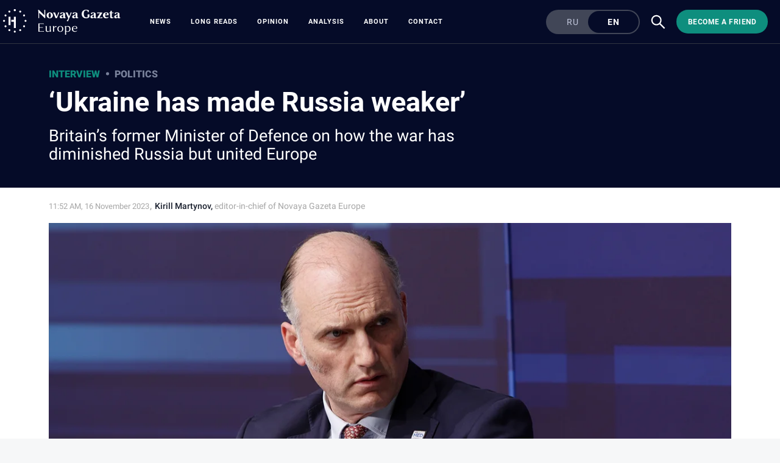

--- FILE ---
content_type: text/html; charset=utf-8
request_url: https://novayagazeta.eu/articles/2023/11/16/ukraine-has-made-russia-weaker-en
body_size: 18037
content:
<!DOCTYPE html>
<html itemscope="itemscope" itemtype="http://schema.org/WebSite" style="--appHeight:960px; --headerBottomPosition:60px;" xmlns="http://www.w3.org/1999/html"><head><script data-slug="2023/11/16/ukraine-has-made-russia-weaker-en" id="article-JSON-LD" type="application/ld+json">
    {
        "@context": "https://schema.org/",
        "@type": "Article",
        "mainEntityOfPage": {
            "@type": "WebPage",
            "@id": "https://novayagazeta.eu/articles/2023/11/16/ukraine-has-made-russia-weaker-en#article"
        },
        "headline": "‘Ukraine has made Russia weaker’",
        "alternativeHeadline": "Britain’s former Minister of Defence on how the war has diminished Russia but united Europe ",
        "text": "During his recent visit to Riga, the UK’s Europe Minister Leo Docherty found time to speak with Novaya Europe’s Editor-in-Chief Kirill Martynov about how the war in Ukraine has influenced defence policy both for the UK and for Europe as a whole, and whether a global war between democracies and autocracies is a threat to take seriously. ",
		"keywords": "Leo Docherty, interview",
        "image": {
            "@type": "ImageObject",
            "url": "https://novayagazeta.eu/static/previews/2023/11/16/ukraine-has-made-russia-weaker-en.jpeg?v=17",
            "width": 1200,
            "height": 630
        },
        "author": {
            "@type": "Organization",
            "name": "Новая газета Европа",
            "url": "https://novayagazeta.eu"
        },
        "publisher": {
            "@type": "Organization",
            "name": "Новая газета Европа",
            "logo": {
                "@type": "ImageObject",
                "url": "https://novayagazeta.eu/logo_apple_touch_icon_europe.png",
                "width": 144,
                "height": 144
            }
        },
        "datePublished": "2023-11-16T11:52:00.000Z",
        "dateModified": "2023-11-16T11:52:00.000Z"
    }</script><title>‘Ukraine has made Russia weaker’. Britain’s former Minister of Defence on how the war has diminished Russia but united Europe  — Novaya Gazeta Europe</title><meta charset="utf-8"/><meta content="width=device-width,initial-scale=1" name="viewport"/><link href="https://novayagazeta.eu/feed/rss" rel="alternate" title="Новая газета Европа" type="application/rss+xml"/><link href="/favicon.ico" rel="icon"/><link href="/logo_apple_touch_icon_europe.png" rel="apple-touch-icon" sizes="180x180"/><link href="/favicon-europe-32x32.png" rel="icon" sizes="32x32" type="image/png"/><link href="/favicon-europe-16x16.png" rel="icon" sizes="16x16" type="image/png"/><link as="image" href="ic_mainLogo_europe_v3.svg" imagesizes="24x24" imagesrcset="/ic_mainLogo_europe_v3.svg" rel="preload" type="image/svg+xml"/><link as="image" href="ic_search_white_24dp_v3.svg" imagesizes="24x24" imagesrcset="/ic_search_white_24dp_v3.svg" rel="preload" type="image/svg+xml"/><link href="/manifest.json" rel="manifest"/><script>if("HyperRenderBot"!==window.navigator.userAgent){function gtag(){dataLayer.push(arguments)}!function(){var e=document.createElement("script");e.src="https://www.googletagmanager.com/gtag/js?id=G-EQTMJXQCWQ",e.defer=!0,document.head.appendChild(e)}(),window.dataLayer=window.dataLayer||[],gtag("js",new Date),gtag("config","G-EQTMJXQCWQ",{send_page_view:!1})}</script><script type="text/javascript">"HyperRenderBot"!==window.navigator.userAgent&&(!function(e,n){e[n]=e[n]||function(){(e[n].a=e[n].a||[]).push(arguments)},e[n].l=1*new Date}(window,"ym"),function(){var e=document.createElement("script");e.src="https://cdn.jsdelivr.net/npm/yandex-metrica-watch/tag.js",e.defer=!0,document.head.appendChild(e)}(),ym(88181985,"init",{clickmap:!0,trackLinks:!0,defer:!0,accurateTrackBounce:!0}))</script><noscript><div><img alt="" src="https://mc.yandex.ru/watch/88181985" style="position:absolute;left:-9999px"/></div></noscript><style>@font-face{font-family:Roboto;font-style:normal;font-weight:100;font-display:swap;src:url(/KFOkCnqEu92Fr1MmgVxMIzIFKw.woff2) format('woff2');unicode-range:U+0301,U+0400-045F,U+0490-0491,U+04B0-04B1,U+2116}@font-face{font-family:Roboto;font-style:normal;font-weight:100;font-display:swap;src:url(/KFOkCnqEu92Fr1MmgVxIIzIXKMny.woff2) format('woff2');unicode-range:U+0000-00FF,U+0131,U+0152-0153,U+02BB-02BC,U+02C6,U+02DA,U+02DC,U+2000-206F,U+2074,U+20AC,U+2122,U+2191,U+2193,U+2212,U+2215,U+FEFF,U+FFFD}@font-face{font-family:Roboto;font-style:normal;font-weight:300;font-display:swap;src:url(/KFOlCnqEu92Fr1MmSU5fABc4EsA.woff2) format('woff2');unicode-range:U+0301,U+0400-045F,U+0490-0491,U+04B0-04B1,U+2116}@font-face{font-family:Roboto;font-style:normal;font-weight:300;font-display:swap;src:url(/KFOlCnqEu92Fr1MmSU5fBBc4.woff2) format('woff2');unicode-range:U+0000-00FF,U+0131,U+0152-0153,U+02BB-02BC,U+02C6,U+02DA,U+02DC,U+0304,U+0308,U+0329,U+2000-206F,U+2074,U+20AC,U+2122,U+2191,U+2193,U+2212,U+2215,U+FEFF,U+FFFD}@font-face{font-family:Roboto;font-style:normal;font-weight:400;font-display:swap;src:url(/KFOmCnqEu92Fr1Mu5mxKKTU1Kvnz.woff2) format('woff2');unicode-range:U+0400-045F,U+0490-0491,U+04B0-04B1,U+2116}@font-face{font-family:Roboto;font-style:normal;font-weight:400;font-display:swap;src:url(/KFOmCnqEu92Fr1Mu4mxKKTU1Kg.woff2) format('woff2');unicode-range:U+0000-00FF,U+0131,U+0152-0153,U+02BB-02BC,U+02C6,U+02DA,U+02DC,U+2000-206F,U+2074,U+20AC,U+2122,U+2191,U+2193,U+2212,U+2215,U+FEFF,U+FFFD}@font-face{font-family:Roboto;font-style:normal;font-weight:500;font-display:swap;src:url(/KFOlCnqEu92Fr1MmEU9fABc4AMP6lbBP.woff2) format('woff2');unicode-range:U+0400-045F,U+0490-0491,U+04B0-04B1,U+2116}@font-face{font-family:Roboto;font-style:normal;font-weight:500;font-display:swap;src:url(/KFOlCnqEu92Fr1MmEU9fBBc4AMP6lQ.woff2) format('woff2');unicode-range:U+0000-00FF,U+0131,U+0152-0153,U+02BB-02BC,U+02C6,U+02DA,U+02DC,U+2000-206F,U+2074,U+20AC,U+2122,U+2191,U+2193,U+2212,U+2215,U+FEFF,U+FFFD}@font-face{font-family:Roboto;font-style:normal;font-weight:700;font-display:swap;src:url(/KFOlCnqEu92Fr1MmWUlfABc4EsA.woff2) format('woff2');unicode-range:U+0301,U+0400-045F,U+0490-0491,U+04B0-04B1,U+2116}@font-face{font-family:Roboto;font-style:normal;font-weight:700;font-display:swap;src:url(/KFOlCnqEu92Fr1MmWUlfBBc4.woff2) format('woff2');unicode-range:U+0000-00FF,U+0131,U+0152-0153,U+02BB-02BC,U+02C6,U+02DA,U+02DC,U+0304,U+0308,U+0329,U+2000-206F,U+2074,U+20AC,U+2122,U+2191,U+2193,U+2212,U+2215,U+FEFF,U+FFFD}@font-face{font-family:Roboto;font-style:normal;font-weight:900;font-display:swap;src:url(/KFOlCnqEu92Fr1MmYUtfABc4AMP6lbBP.woff2) format('woff2');unicode-range:U+0400-045F,U+0490-0491,U+04B0-04B1,U+2116}@font-face{font-family:Roboto;font-style:normal;font-weight:900;font-display:swap;src:url(/KFOlCnqEu92Fr1MmYUtfBBc4AMP6lQ.woff2) format('woff2');unicode-range:U+0000-00FF,U+0131,U+0152-0153,U+02BB-02BC,U+02C6,U+02DA,U+02DC,U+2000-206F,U+2074,U+20AC,U+2122,U+2191,U+2193,U+2212,U+2215,U+FEFF,U+FFFD}</style><link as="font" crossorigin="anonymous" href="/KFOlCnqEu92Fr1MmYUtfBBc4AMP6lQ.woff2" rel="preload" type="font/woff2"/><link as="font" crossorigin="anonymous" href="/KFOlCnqEu92Fr1MmSU5fABc4EsA.woff2" rel="preload" type="font/woff2"/><link as="font" crossorigin="anonymous" href="/KFOkCnqEu92Fr1MmgVxMIzIFKw.woff2" rel="preload" type="font/woff2"/><link as="font" crossorigin="anonymous" href="/KFOlCnqEu92Fr1MmWUlfABc4EsA.woff2" rel="preload" type="font/woff2"/><link as="font" crossorigin="anonymous" href="/KFOlCnqEu92Fr1MmSU5fBBc4.woff2" rel="preload" type="font/woff2"/><link as="font" crossorigin="anonymous" href="/KFOlCnqEu92Fr1MmYUtfABc4AMP6lbBP.woff2" rel="preload" type="font/woff2"/><link as="font" crossorigin="anonymous" href="/KFOlCnqEu92Fr1MmWUlfBBc4.woff2" rel="preload" type="font/woff2"/><link as="font" crossorigin="anonymous" href="/KFOlCnqEu92Fr1MmEU9fBBc4AMP6lQ.woff2" rel="preload" type="font/woff2"/><link as="font" crossorigin="anonymous" href="/KFOlCnqEu92Fr1MmEU9fABc4AMP6lbBP.woff2" rel="preload" type="font/woff2"/><link as="font" crossorigin="anonymous" href="/KFOmCnqEu92Fr1Mu4mxKKTU1Kg.woff2" rel="preload" type="font/woff2"/><link as="font" crossorigin="anonymous" href="/KFOmCnqEu92Fr1Mu5mxKKTU1Kvnz.woff2" rel="preload" type="font/woff2"/><link as="font" crossorigin="anonymous" href="/KFOkCnqEu92Fr1MmgVxIIzIXKMny.woff2" rel="preload" type="font/woff2"/><meta content="index,follow" name="robots"/><meta content="#ffffff" name="theme-color"/><meta content="summary_large_image" name="twitter:card"/><meta content="@novayagazeta_eu" name="twitter:site"/><meta content="@novayagazeta_eu" name="twitter:creator"/><meta content="no-referrer-when-downgrade" name="referrer"/><meta content="#ffffff" name="msapplication-TileColor"/><meta content="/logo_apple_touch_icon_europe.png" name="msapplication-TileImage"/><style>body{margin:0 auto}</style><script>window.yaContextCb=window.yaContextCb||[]</script><link href="/static/css/main.s531dwio9h.cb3c51a7.chunk.css" rel="stylesheet"/><script defer="defer" src="/static/js/client.s531dwio9h.8285c9a5.chunk.js"></script><style data-emotion="css" data-s=""></style><link as="font" crossorigin="anonymous" data-react-helmet="true" href="/RobotoFlex-VariableFont_GRAD,XTRA,YOPQ,YTAS,YTDE,YTFI,YTLC,YTUC,opsz,slnt,wdth,wght.woff2" rel="preload" type="font/woff2"/><link as="font" crossorigin="anonymous" data-react-helmet="true" href="/ga6faw1J5X9T9RW6j9bNfFIMZhhWnFTyNZIQD1-_P3vct-FG.woff2" rel="preload" type="font/woff2"/><link as="font" crossorigin="anonymous" data-react-helmet="true" href="/ga6faw1J5X9T9RW6j9bNfFIMZhhWnFTyNZIQD1-_P3_ctw.woff2" rel="preload" type="font/woff2"/><link as="font" crossorigin="anonymous" data-react-helmet="true" href="/ga6daw1J5X9T9RW6j9bNVls-hfgvz8JcMofYTYf0D33Esw.woff2" rel="preload" type="font/woff2"/><link as="font" crossorigin="anonymous" data-react-helmet="true" href="/ga6daw1J5X9T9RW6j9bNVls-hfgvz8JcMofYTYf3D33Esw.woff2" rel="preload" type="font/woff2"/><link as="font" crossorigin="anonymous" data-react-helmet="true" href="/ga6faw1J5X9T9RW6j9bNfFIMZhhWnFTyNZIQD1-_P3Lct-FG.woff2" rel="preload" type="font/woff2"/><link as="font" crossorigin="anonymous" data-react-helmet="true" href="/ga6faw1J5X9T9RW6j9bNfFIMZhhWnFTyNZIQD1-_P3Hct-FG.woff2" rel="preload" type="font/woff2"/><link as="font" crossorigin="anonymous" data-react-helmet="true" href="/ga6Kaw1J5X9T9RW6j9bNfFImbjC7XsdBMr8R.woff2" rel="preload" type="font/woff2"/><link as="font" crossorigin="anonymous" data-react-helmet="true" href="/ga6Kaw1J5X9T9RW6j9bNfFImajC7XsdBMg.woff2" rel="preload" type="font/woff2"/><link as="font" crossorigin="anonymous" data-react-helmet="true" href="/ga6Iaw1J5X9T9RW6j9bNfFMWaDq8fMVxMw.woff2" rel="preload" type="font/woff2"/><link as="font" crossorigin="anonymous" data-react-helmet="true" href="/ga6Iaw1J5X9T9RW6j9bNfFcWaDq8fMU.woff2" rel="preload" type="font/woff2"/><link as="font" crossorigin="anonymous" data-react-helmet="true" href="/ga6Law1J5X9T9RW6j9bNdOwzfROece9LOocoDg.woff2" rel="preload" type="font/woff2"/><link as="font" crossorigin="anonymous" data-react-helmet="true" href="/ga6Law1J5X9T9RW6j9bNdOwzfReece9LOoc.woff2" rel="preload" type="font/woff2"/><style data-react-helmet="true" suppresshydrationwarning="true">
          /* cyrillic */
          @font-face {
            font-family: 'Roboto Flex';
            font-style: normal;
            font-weight: 100 1000;
            font-stretch: 100%;
            font-display: swap;
            src: url(/RobotoFlex-VariableFont_GRAD,XTRA,YOPQ,YTAS,YTDE,YTFI,YTLC,YTUC,opsz,slnt,wdth,wght.woff2) format('woff2');
            unicode-range: U+0301, U+0400-045F, U+0490-0491, U+04B0-04B1, U+2116;
          }
          /* latin */
          @font-face {
            font-family: 'Roboto Flex';
            font-style: normal;
            font-weight: 100 1000;
            font-stretch: 100%;
            font-display: swap;
            src: url(/RobotoFlex-VariableFont_GRAD,XTRA,YOPQ,YTAS,YTDE,YTFI,YTLC,YTUC,opsz,slnt,wdth,wght.woff2) format('woff2');
            unicode-range: U+0000-00FF, U+0131, U+0152-0153, U+02BB-02BC, U+02C6, U+02DA, U+02DC, U+0304, U+0308, U+0329, U+2000-206F, U+2074, U+20AC, U+2122, U+2191, U+2193, U+2212, U+2215, U+FEFF, U+FFFD;
          }
			</style><style data-react-helmet="true">
                    /* cyrillic-ext */
                    @font-face {
                      font-family: 'Noto Serif';
                      font-style: italic;
                      font-weight: 400;
                      font-stretch: 100%;
                      src: url(/ga6faw1J5X9T9RW6j9bNfFIMZhhWnFTyNZIQD1-_P3Lct-FG.woff2) format('woff2');
                      unicode-range: U+0460-052F, U+1C80-1C88, U+20B4, U+2DE0-2DFF, U+A640-A69F, U+FE2E-FE2F;
                    }
                    /* cyrillic */
                    @font-face {
                      font-family: 'Noto Serif';
                      font-style: italic;
                      font-weight: 400;
                      font-display: swap;
                      src: url(/ga6Kaw1J5X9T9RW6j9bNfFImbjC7XsdBMr8R.woff2) format('woff2');
                      unicode-range: U+0400-045F, U+0490-0491, U+04B0-04B1, U+2116;
                    }
                    /* latin-ext */
                    @font-face {
                      font-family: 'Noto Serif';
                      font-style: italic;
                      font-weight: 400;
                      font-stretch: 100%;
                      src: url(/ga6faw1J5X9T9RW6j9bNfFIMZhhWnFTyNZIQD1-_P3Hct-FG.woff2) format('woff2');
                      unicode-range: U+0100-02AF, U+0304, U+0308, U+0329, U+1E00-1E9F, U+1EF2-1EFF, U+2020, U+20A0-20AB, U+20AD-20CF, U+2113, U+2C60-2C7F, U+A720-A7FF;
                    }
                
                    /* latin */
                    @font-face {
                      font-family: 'Noto Serif';
                      font-style: italic;
                      font-weight: 400;
                      font-display: swap;
                      src: url(/ga6Kaw1J5X9T9RW6j9bNfFImajC7XsdBMg.woff2) format('woff2');
                      unicode-range: U+0000-00FF, U+0131, U+0152-0153, U+02BB-02BC, U+02C6, U+02DA, U+02DC, U+2000-206F, U+2074, U+20AC, U+2122, U+2191, U+2193, U+2212, U+2215, U+FEFF, U+FFFD;
                    }
                    /* cyrillic-ext */
                    @font-face {
                      font-family: 'Noto Serif';
                      font-style: normal;
                      font-weight: 400;
                      font-stretch: 100%;
                      src: url(/ga6daw1J5X9T9RW6j9bNVls-hfgvz8JcMofYTYf3D33Esw.woff2) format('woff2');
                      unicode-range: U+0460-052F, U+1C80-1C88, U+20B4, U+2DE0-2DFF, U+A640-A69F, U+FE2E-FE2F;
                    }                
                    /* cyrillic */
                    @font-face {
                      font-family: 'Noto Serif';
                      font-style: normal;
                      font-weight: 400;
                      font-display: swap;
                      src: url(/ga6Iaw1J5X9T9RW6j9bNfFMWaDq8fMVxMw.woff2) format('woff2');
                      unicode-range: U+0400-045F, U+0490-0491, U+04B0-04B1, U+2116;
                    }
                    /* latin-ext */
                    @font-face {
                      font-family: 'Noto Serif';
                      font-style: normal;
                      font-weight: 400;
                      font-stretch: 100%;
                      src: url(/ga6daw1J5X9T9RW6j9bNVls-hfgvz8JcMofYTYf0D33Esw.woff2) format('woff2');
                      unicode-range: U+0100-02AF, U+0304, U+0308, U+0329, U+1E00-1E9F, U+1EF2-1EFF, U+2020, U+20A0-20AB, U+20AD-20CF, U+2113, U+2C60-2C7F, U+A720-A7FF;
                    }
                
                    /* latin */
                    @font-face {
                      font-family: 'Noto Serif';
                      font-style: normal;
                      font-weight: 400;
                      font-display: swap;
                      src: url(/ga6Iaw1J5X9T9RW6j9bNfFcWaDq8fMU.woff2) format('woff2');
                      unicode-range: U+0000-00FF, U+0131, U+0152-0153, U+02BB-02BC, U+02C6, U+02DA, U+02DC, U+2000-206F, U+2074, U+20AC, U+2122, U+2191, U+2193, U+2212, U+2215, U+FEFF, U+FFFD;
                    }
                    /* cyrillic */
                    @font-face {
                      font-family: 'Noto Serif';
                      font-style: italic;
                      font-weight: 700;
                      font-stretch: 100%;
                      src: url(/ga6faw1J5X9T9RW6j9bNfFIMZhhWnFTyNZIQD1-_P3vct-FG.woff2) format('woff2');
                      unicode-range: U+0301, U+0400-045F, U+0490-0491, U+04B0-04B1, U+2116;
                    }                
                    /* cyrillic */
                    @font-face {
                      font-family: 'Noto Serif';
                      font-style: normal;
                      font-weight: 700;
                      font-display: swap;
                      src: url(/ga6Law1J5X9T9RW6j9bNdOwzfROece9LOocoDg.woff2) format('woff2');
                      unicode-range: U+0400-045F, U+0490-0491, U+04B0-04B1, U+2116;
                    }
                    /* latin */
                    @font-face {
                      font-family: 'Noto Serif';
                      font-style: italic;
                      font-weight: 700;
                      font-stretch: 100%;
                      src: url(/ga6faw1J5X9T9RW6j9bNfFIMZhhWnFTyNZIQD1-_P3_ctw.woff2) format('woff2');
                      unicode-range: U+0000-00FF, U+0131, U+0152-0153, U+02BB-02BC, U+02C6, U+02DA, U+02DC, U+0304, U+0308, U+0329, U+2000-206F, U+2074, U+20AC, U+2122, U+2191, U+2193, U+2212, U+2215, U+FEFF, U+FFFD;
                    }
                
                    /* latin */
                    @font-face {
                      font-family: 'Noto Serif';
                      font-style: normal;
                      font-weight: 700;
                      font-display: swap;
                      src: url(/ga6Law1J5X9T9RW6j9bNdOwzfReece9LOoc.woff2) format('woff2');
                      unicode-range: U+0000-00FF, U+0131, U+0152-0153, U+02BB-02BC, U+02C6, U+02DA, U+02DC, U+2000-206F, U+2074, U+20AC, U+2122, U+2191, U+2193, U+2212, U+2215, U+FEFF, U+FFFD;
                    }
                    </style><link href="/static/css/575.s531dwio9h.b5b6b876.chunk.css" rel="stylesheet" type="text/css"/><link href="/static/css/4.s531dwio9h.ecd9bfb3.chunk.css" rel="stylesheet" type="text/css"/><link href="/static/css/71.s531dwio9h.9584440a.chunk.css" rel="stylesheet" type="text/css"/><link data-react-helmet="true" href="https://novayagazeta.eu/static/previews/2023/11/16/ukraine-has-made-russia-weaker-en.jpeg?v=17" rel="image_src"/><link data-react-helmet="true" href="https://novayagazeta.eu/articles/2023/11/16/ukraine-has-made-russia-weaker-en" hreflang="en" rel="alternate"/><link data-react-helmet="true" href="https://novayagazeta.eu/amp/articles/2023/11/16/ukraine-has-made-russia-weaker-en" rel="amphtml"/><link data-react-helmet="true" href="https://novayagazeta.eu/articles/2023/11/16/ukraine-has-made-russia-weaker-en" rel="canonical"/><meta content="en_US" data-react-helmet="true" property="og:locale"/><meta content="en" data-react-helmet="true" http-equiv="Content-language"/><meta content="article" data-react-helmet="true" property="og:type"/><meta content="https://novayagazeta.eu/static/previews/2023/11/16/ukraine-has-made-russia-weaker-en.jpeg?v=17" data-react-helmet="true" itemprop="image"/><meta content="https://novayagazeta.eu/static/previews/2023/11/16/ukraine-has-made-russia-weaker-en.jpeg?v=17" data-react-helmet="true" name="twitter:image"/><meta content="https://novayagazeta.eu/static/previews/2023/11/16/ukraine-has-made-russia-weaker-en.jpeg?v=17" data-react-helmet="true" property="og:image"/><meta content="1200" data-react-helmet="true" property="og:image:width"/><meta content="630" data-react-helmet="true" property="og:image:height"/><meta content="During his recent visit to Riga, the UK’s Europe Minister Leo Docherty found time to speak with Novaya Europe’s Editor-in-Chief Kirill Martynov about how the war in Ukraine has influenced defence policy both for the UK and for Europe as a whole, and whether a global war between democracies and autocracies is a threat to take seriously. " data-react-helmet="true" name="twitter:description"/><meta content="During his recent visit to Riga, the UK’s Europe Minister Leo Docherty found time to speak with Novaya Europe’s Editor-in-Chief Kirill Martynov about how the war in Ukraine has influenced defence policy both for the UK and for Europe as a whole, and whether a global war between democracies and autocracies is a threat to take seriously. " data-react-helmet="true" name="description"/><meta content="During his recent visit to Riga, the UK’s Europe Minister Leo Docherty found time to speak with Novaya Europe’s Editor-in-Chief Kirill Martynov about how the war in Ukraine has influenced defence policy both for the UK and for Europe as a whole, and whether a global war between democracies and autocracies is a threat to take seriously. " data-react-helmet="true" property="og:description"/><meta content="https://novayagazeta.eu/articles/2023/11/16/ukraine-has-made-russia-weaker-en" data-react-helmet="true" property="og:url"/><meta content="https://novayagazeta.eu/articles/2023/11/16/ukraine-has-made-russia-weaker-en" data-react-helmet="true" name="url"/><meta content="https://novayagazeta.eu/articles/2023/11/16/ukraine-has-made-russia-weaker-en" data-react-helmet="true" name="identifier-URL"/><meta content="Leo Docherty, interview" data-react-helmet="true" name="keywords"/><meta content="1700135520000" data-react-helmet="true" property="article:published_time"/><meta content="Кирилл Мартынов" data-react-helmet="true" itemprop="author" itemtype="https://schema.org/Person"/><style type="text/css">.transform-component-module_wrapper__7HFJe {
  position: relative;
  width: -moz-fit-content;
  width: fit-content;
  height: -moz-fit-content;
  height: fit-content;
  overflow: hidden;
  -webkit-touch-callout: none; /* iOS Safari */
  -webkit-user-select: none; /* Safari */
  -khtml-user-select: none; /* Konqueror HTML */
  -moz-user-select: none; /* Firefox */
  -ms-user-select: none; /* Internet Explorer/Edge */
  user-select: none;
  margin: 0;
  padding: 0;
}
.transform-component-module_content__uCDPE {
  display: flex;
  flex-wrap: wrap;
  width: -moz-fit-content;
  width: fit-content;
  height: -moz-fit-content;
  height: fit-content;
  margin: 0;
  padding: 0;
  transform-origin: 0% 0%;
}
.transform-component-module_content__uCDPE img {
  pointer-events: none;
}
</style><meta content="Novaya Gazeta Europe" data-react-helmet="true" property="og:site_name"/><meta content="‘Ukraine has made Russia weaker’. Britain’s former Minister of Defence on how the war has diminished Russia but united Europe  — Novaya Gazeta Europe" data-react-helmet="true" property="og:long_title"/><meta content="‘Ukraine has made Russia weaker’. Britain’s former Minister of Defence on how the war has diminished Russia but united Europe  — Novaya Gazeta Europe" data-react-helmet="true" name="twitter:title"/><meta content="‘Ukraine has made Russia weaker’. Britain’s former Minister of Defence on how the war has diminished Russia but united Europe  — Novaya Gazeta Europe" data-react-helmet="true" property="og:title"/><meta content="Interview" data-react-helmet="true" name="genre"/></head><body><script id="__SERVER_DATA__" type="application/json">%7B%22mutations%22%3A%5B%5D%2C%22queries%22%3A%5B%7B%22state%22%3A%7B%22data%22%3A%7B%7D%2C%22dataUpdateCount%22%3A1%2C%22dataUpdatedAt%22%3A1767364974935%2C%22error%22%3Anull%2C%22errorUpdateCount%22%3A0%2C%22errorUpdatedAt%22%3A0%2C%22fetchFailureCount%22%3A0%2C%22fetchFailureReason%22%3Anull%2C%22fetchMeta%22%3Anull%2C%22isInvalidated%22%3Afalse%2C%22status%22%3A%22success%22%2C%22fetchStatus%22%3A%22idle%22%7D%2C%22queryKey%22%3A%5B%22meta%22%5D%2C%22queryHash%22%3A%22%5B%5C%22meta%5C%22%5D%22%7D%2C%7B%22state%22%3A%7B%22data%22%3A%7B%22title%22%3A%22%3Cp%3E%E2%80%98Ukraine%20has%20made%20Russia%20weaker%E2%80%99%3C%2Fp%3E%22%2C%22subtitle%22%3A%22Britain%E2%80%99s%20former%20Minister%20of%20Defence%20on%20how%20the%20war%20has%20diminished%20Russia%20but%20united%20Europe%20%22%2C%22slug%22%3A%222023%2F11%2F16%2Fukraine-has-made-russia-weaker-en%22%2C%22lang%22%3A%22en%22%2C%22typeDisplayName%22%3A%22%D0%A1%D1%82%D0%B0%D1%82%D1%8C%D1%8F%22%2C%22version%22%3A17%2C%22titleSocial%22%3A%22%22%2C%22titlePictureOfTheDay%22%3A%22%22%2C%22subtitlePictureOfTheDay%22%3Anull%2C%22backgroundUrl%22%3Anull%2C%22previewUrl%22%3A%22https%3A%2F%2Fnovayagazeta.eu%2Fstatic%2Frecords%2Fde7817fc0c364daea65653d468fecafa.webp%22%2C%22previewHeight%22%3A674%2C%22previewWidth%22%3A1200%2C%22metaPreviewHeight%22%3A630%2C%22metaPreviewWidth%22%3A1200%2C%22previewCaption%22%3A%22%3Cp%3EUK%E2%80%99s%20Europe%20Minister%20Leo%20Docherty.%20Photo%3A%20Riccardo%20De%20Luca%20%2F%20Anadolu%20Agency%20%2F%20Getty%20Images%3C%2Fp%3E%22%2C%22previewUrlSocial%22%3Anull%2C%22previewUrlAnimated%22%3A%22%22%2C%22lead%22%3A%22%3Cp%3EDuring%20his%20recent%20visit%20to%20Riga%2C%20the%20UK%E2%80%99s%20Europe%20Minister%20Leo%20Docherty%20found%20time%20to%20speak%20with%20Novaya%20Europe%E2%80%99s%20Editor-in-Chief%20Kirill%20Martynov%20about%20how%20the%20war%20in%20Ukraine%20has%20influenced%20defence%20policy%20both%20for%20the%20UK%20and%20for%20Europe%20as%20a%20whole%2C%20and%20whether%20a%20global%20war%20between%20democracies%20and%20autocracies%20is%20a%20threat%20to%20take%20seriously.%3C%2Fp%3E%22%2C%22typeId%22%3A%22statja%22%2C%22typeRubricId%22%3A%22politika%22%2C%22typeRubricDisplayName%22%3A%22%D0%9F%D0%BE%D0%BB%D0%B8%D1%82%D0%B8%D0%BA%D0%B0%22%2C%22typeGenreId%22%3A%22intervju%22%2C%22typeGenreDisplayName%22%3A%22%D0%98%D0%BD%D1%82%D0%B5%D1%80%D0%B2%D1%8C%D1%8E%22%2C%22authors%22%3A%5B%7B%22id%22%3A3%2C%22name%22%3A%22%D0%9A%D0%B8%D1%80%D0%B8%D0%BB%D0%BB%22%2C%22surname%22%3A%22%D0%9C%D0%B0%D1%80%D1%82%D1%8B%D0%BD%D0%BE%D0%B2%22%2C%22avatarUrl%22%3A%22https%3A%2F%2Fnovayagazeta.eu%2Fstatic%2Fauthors-avatars%2F2b83f53eaf5c40ce9364a1934362ea19.webp%22%2C%22caption%22%3A%22%D0%B3%D0%BB%D0%B0%D0%B2%D0%BD%D1%8B%D0%B9%20%D1%80%D0%B5%D0%B4%D0%B0%D0%BA%D1%82%D0%BE%D1%80%22%2C%22locale%22%3A%5B%7B%22lang%22%3A%22en%22%2C%22name%22%3A%22Kirill%20%22%2C%22surname%22%3A%22Martynov%22%2C%22caption%22%3A%22editor-in-chief%20of%20Novaya%20Gazeta%20Europe%22%7D%5D%2C%22isForeignAgent%22%3Anull%7D%5D%2C%22tags%22%3A%5B%22Leo%20Docherty%22%2C%22interview%22%5D%2C%22podcastId%22%3Anull%2C%22newspaperReleaseId%22%3A%22%22%2C%22themesAttachedId%22%3A%5B%22d559e7452b304ae0ac8624604bf8b9b4%22%5D%2C%22themes%22%3A%5B%7B%22id%22%3A%22d559e7452b304ae0ac8624604bf8b9b4%22%2C%22promoPicture%22%3Anull%2C%22title%22%3A%22Europe%22%2C%22description%22%3A%22Europe%22%2C%22previewUrl%22%3Anull%2C%22color%22%3A%22%23100f0f%22%2C%22shortDescription%22%3A%22Europe%22%2C%22slug%22%3A%22europe_en%22%7D%5D%2C%22partnersTitle%22%3Anull%2C%22flags%22%3A%5B%5D%2C%22isImportant%22%3Afalse%2C%22isActive%22%3Atrue%2C%22isPreviewHidden%22%3Afalse%2C%22isYandexZenHidden%22%3Afalse%2C%22isYandexNewsHidden%22%3Atrue%2C%22isAdHidden%22%3Afalse%2C%22customGenre%22%3Anull%2C%22body%22%3A%5B%7B%22type%22%3A%22text%22%2C%22data%22%3A%22%3Cp%3E%3Cstrong%3EKM%3A%20How%20has%20the%20war%20in%20Ukraine%20shaped%20the%20defence%20policy%20of%20Brussels%20and%20London%3F%26nbsp%3B%3C%2Fstrong%3E%3C%2Fp%3E%5Cn%3Cp%3E%3Cstrong%3ELD%3A%3C%2Fstrong%3E%20In%20the%20Brexit%20era%20we%20do%20not%20have%20a%20close%20formal%20relationship%20with%20the%20EU%2C%20but%20the%20war%20has%20accelerated%20areas%20of%20cooperation%20that%20are%20of%20great%20mutual%20benefit.%20I%20think%20the%20crisis%20after%20the%20start%20of%20the%20war%20showed%20that%20European%20countries%20can%20actually%20mobilise%20and%20work%20together%20and%20deliver%20an%20outcome%20when%20faced%20with%20a%20very%20significant%20crisis.%20I%20think%20the%20war%20has%20shown%20that%20when%20it%20comes%20to%20the%20collective%20priority%20of%20supporting%20an%20ally%20in%20its%20struggle%20for%20self-defence%20and%20self-determination%2C%20European%20unity%20is%20very%20clear.%20And%20that%20was%20quite%20surprising.%20So%20the%20year%20and%20a%20half%20since%20the%20invasion%20has%20shown%20a%20remarkable%20degree%20of%20European%20unity.%20For%20example%2C%20the%20major%20European%20economies%20like%20Germany%2C%20even%20some%20smaller%20European%20economies%20like%20Latvia%2C%20immediately%20changed%20their%20energy%20supplier.%20That%20was%20a%20sign%20of%20unity%20and%20resolve%20and%20speed%20of%20action.%3C%2Fp%3E%5Cn%3Cp%3EOf%20course%2C%20that%20came%20at%20great%20cost%20to%20Russia.%20Russia%E2%80%99s%20spending%20on%20national%20defence%20will%20be%20almost%2011%20trillion%20rubles%20(%E2%82%AC108%20billion)%20in%202024%2C%20which%20will%20constitute%20almost%2030%25%20of%20all%20government%20spending.%20That%E2%80%99s%20an%20incredible%20price%20for%20ordinary%20Russians%20to%20be%20paying%20for%20all%20the%20young%20men%20who%20aren%E2%80%99t%20coming%20back%20home.%26nbsp%3B%3C%2Fp%3E%22%7D%2C%7B%22type%22%3A%22text%2Fquote%22%2C%22data%22%3A%22%3Cp%3EWe%20are%20working%20in%20tandem%20with%20our%20European%20friends%20to%20limit%20the%20impacts%20of%20this%20war.%20I%20think%20European%20unity%20has%20been%20accelerated%20by%20this%20war.%3C%2Fp%3E%22%7D%2C%7B%22type%22%3A%22text%22%2C%22data%22%3A%22%3Cp%3E%3Cstrong%3EKM%3A%20Maybe%20you%20can%20provide%20an%20example%20of%20this%20shift%20in%20the%20common%20defence%20strategy%3F%3C%2Fstrong%3E%3C%2Fp%3E%5Cn%3Cp%3E%3Cstrong%3ELD%3A%3C%2Fstrong%3E%20Like%20never%20before%2C%20the%20EU%20came%20up%20with%20a%20very%20clear%20sort%20of%20collective%20policy%20that%20everyone%20was%20signed%20up%20to%2C%20which%20was%20supporting%20the%20Ukrainian%20people.%20It%E2%80%99s%20not%20for%20me%20to%20comment%20on%20whether%20or%20not%20Ukraine%20will%20become%20a%20member%20of%20the%20EU%2C%20because%20that%E2%80%99s%20not%20something%20we%20are%20politically%20involved%20in.%20But%20I%20think%20if%20you%20measure%20the%20response%20of%20the%20EU%20to%20the%20war%20by%20its%20approach%20to%20the%20accession%20of%20other%20countries%2C%20it%E2%80%99s%20very%20clear%20that%20the%20EU%20sees%20the%20solution%20to%20the%20current%20security%20crisis%20in%20Europe.%20They%20see%20the%20solution%20as%20an%20enlarged%20EU%2C%20including%20Ukraine%2C%20including%20countries%20in%20the%20Western%20Balkans%20and%20even%20in%20the%20Caucasus.%20Before%20the%20war%2C%20that%20seemed%20quite%20unlikely.%20Now%20the%20war%20has%20made%20that%20more%20likely.%20That%E2%80%99s%20very%20interesting.%3C%2Fp%3E%22%7D%2C%7B%22type%22%3A%22embed%2Fnative%22%2C%22data%22%3A%22%22%2C%22link%22%3A%22https%3A%2F%2Fnovayagazeta.eu%2Farticles%2F2023%2F11%2F04%2Ffinal-communique-en%22%2C%22network%22%3A%22novaya%22%2C%22caption%22%3A%22More%20stories%22%7D%2C%7B%22type%22%3A%22text%22%2C%22data%22%3A%22%3Cp%3E%3Cstrong%3EKM%3A%20The%20United%20Kingdom%20sanctioned%20Russian%20gold%20companies%20and%20other%20companies.%20Can%20you%20please%20explain%20the%20meaning%20of%20this%20decision%20in%20the%20context%20of%20the%20strategy%3F%3C%2Fstrong%3E%3C%2Fp%3E%5Cn%3Cp%3E%3Cstrong%3ELD%3A%3C%2Fstrong%3E%20We%20want%20to%20ensure%20that%20those%20who%20are%20involved%20in%20perpetuating%20this%20war%20are%20not%20free%20to%20do%20so.%20The%20tragedy%20of%20this%20war%20is%20the%20impact%20that%20it%20has%20had%20on%20the%20Russian%20economy%20and%20on%20the%20very%20many%20businesses%20that%20will%20suffer%20as%20a%20consequence%20of%20this%20invasion.%20And%20the%20overall%20economic%20impact%20is%20very%20significant.%20That%20impacts%20Russian%20people%20very%20directly%20because%20it%20means%20the%20cost%20of%20living%20has%20increased%2C%20economic%20insecurity%20has%20increased.%20The%20scale%20of%20that%20is%20yet%20to%20be%20fully%20measured%20because%20we%E2%80%99re%20seeing%20the%20impact%20ripple%20through%20the%20Russian%20economy%20and%20the%20global%20economy.%26nbsp%3B%3C%2Fp%3E%5Cn%3Cp%3EThe%20invasion%20has%20caused%20a%20catastrophic%20food%20crisis%20in%20the%20world%2C%20but%20especially%20in%20Africa.%20It%20has%20caused%20a%20catastrophic%20inflationary%20spike%20that%20has%20had%20very%2C%20very%20bad%20impacts%20on%20many%20people%2C%20but%20also%20in%20Russia.%20Russians%20are%20just%20as%20exposed%20to%20this%20as%20many%20people%2C%20whether%20they%20be%20in%20Africa%20or%20in%20Central%20Asia%20or%20in%20Europe.%20The%20impact%20in%20terms%20of%20inflation%20and%20the%20impact%20in%20terms%20of%20global%20food%20shortages%20and%20problems%20with%20supply%20are%20very%2C%20very%20significant.%26nbsp%3B%3C%2Fp%3E%5Cn%3Cp%3EThe%20international%20sanctions%20that%20have%20been%20placed%20on%20Russian%20companies%20involved%20in%20the%20war%20effort%20is%20one%20element%20of%20that.%20But%20the%20broader%20point%20is%20that%20this%20was%20a%20war%20of%20choice%20that%20has%20had%20a%20very%2C%20very%20detrimental%20impact%20on%20living%20standards%20in%20Russia.%20And%20that%20probably%20will%20only%20get%20worse%20until%20Russia%20can%20be%20reintegrated%20into%20the%20global%20economy%20in%20a%20way%20that%20is%20sustainable.%26nbsp%3B%3C%2Fp%3E%5Cn%3Cp%3EIt%E2%80%99s%20not%20the%20rightful%20place%20for%20Russia%20to%20be%20a%20junior%20partner%20to%20countries%20like%20China%20buying%20Russian%20hydrocarbons%20at%20a%20discounted%20price.%26nbsp%3B%3C%2Fp%3E%22%7D%2C%7B%22type%22%3A%22text%2Fquote%22%2C%22data%22%3A%22%3Cp%3ERussia%20should%20really%20be%20fully%20integrated%20into%20the%20global%20economy%20to%20fulfil%20its%20potential.%20This%20war%20constrains%20its%20potential%20in%20a%20way%20that%20is%20very%20damaging%20in%20the%20long%20term.%26nbsp%3B%3C%2Fp%3E%22%7D%2C%7B%22type%22%3A%22text%22%2C%22data%22%3A%22%3Cp%3E%3Cstrong%3EKM%3A%20What%20do%20you%20think%20about%20the%20situation%20in%20Armenia%2C%20given%20that%20it%E2%80%99s%20one%20of%20the%20UK%E2%80%99s%20potential%20allies%20to%20the%20United%20Kingdom%20in%20the%20region%3F%3C%2Fstrong%3E%3C%2Fp%3E%5Cn%3Cp%3E%3Cstrong%3ELD%3A%20%3C%2Fstrong%3EClearly%2C%20there%20was%20always%20a%20very%20strong%20relationship%20between%20Armenia%20and%20Russia%20until%20the%20conflict.%20And%20since%20then%2C%20the%20Armenians%20started%20to%20really%20question%20that%20relationship.%20The%20Armenians%20judge%20that%20the%20war%20in%20Ukraine%20has%20made%20Russia%20weaker%20and%20a%20less%20reliable%20ally%2C%20which%20shows%20the%20geopolitical%20cost%20of%20President%20Putin%E2%80%99s%20war.%20It%20has%20undermined%20Russia%E2%80%99s%20international%20reputation%20as%20a%20dependable%20ally.%20And%20that%E2%80%99s%20why%20Armenia%20is%20now%20seeking%20other%20partners%2C%20particularly%20the%20French%2C%20in%20fact.%20I%20think%20Britain%20will%20have%20a%20constructive%20relationship%20with%20Armenia.%20We%E2%80%99re%20also%20very%20close%20to%20Azerbaijan%20because%20we%20have%20the%20biggest%20foreign%20direct%20investment.%20But%20I%20think%20the%20judgement%20the%20Armenians%20make%20is%20that%20Russia%2C%20because%20of%20the%20war%2C%20is%20not%20a%20reliable%20ally%2C%20which%20is%20another%20cost%20of%20the%20war%20in%20Ukraine.%3C%2Fp%3E%22%7D%2C%7B%22type%22%3A%22text%22%2C%22data%22%3A%22%3Cp%3E%3Cstrong%3EKM%3A%20Some%20experts%20say%20that%20we%20face%20a%20new%20global%20war%20between%20democracies%20and%20dictatorships%2C%20and%20that%20the%20general%20situation%20in%20and%20around%20Europe%20is%20very%20fragile.%20What%20do%20you%20say%20to%20that%3F%3C%2Fstrong%3E%3C%2Fp%3E%5Cn%3Cp%3E%3Cstrong%3ELD%3A%3C%2Fstrong%3E%20I%20think%20you%E2%80%99re%20right%20in%20the%20sense%20that%20this%20is%20an%20eternal%20concept%2C%20this%20thought%20did%20not%20emerge%20in%202022.%20My%20belief%20is%20that%20ultimately%20democracies%20are%20more%20robust%20because%20they%20have%20internal%20scrutiny%2C%20they%20have%20transparency%2C%20they%20have%20things%20that%20might%20seem%20inconvenient%20to%20politicians%2C%20like%20elections.%20That%20might%20seem%20to%20make%20them%20weaker.%20Actually%2C%20it%20makes%20them%20stronger%20because%20it%20makes%20them%20more%20sustainable.%20Clearly%20tyrants%20are%20free%20to%20act%20and%20they%20act%20very%20decisively%2C%20and%20they%20can%20make%20policy%20very%20quickly%20and%20they%20can%20mobilise%20military%20power%20very%20quickly.%20That%20might%20seem%20like%20a%20great%20strength.%20But%20in%20the%20long%20term%2C%20the%20most%20robust%2C%20sustainable%20systems%20are%20democracies%20because%20ultimately%20they%20cater%20to%20popular%20will%20and%20they%20have%20legitimacy%20because%20they%20want%20to%20look%20after%20people%20and%20they%20allow%20people%20to%20flourish%20and%20create%20wealth%20and%20set%20up%20businesses%20and%20be%20journalists%2C%20for%20example%2C%20in%20a%20way%20that%20actually%20makes%20them%20stronger.%20Democracies%20endure%20longer.%20So%20you%E2%80%99re%20right%2C%20there%20is%20an%20eternal%20concept.%20But%20I%20think%20that%20the%20last%20year%20and%20a%20half%20shows%20that%20when%20democracies%20need%20to%20support%20other%20democracies%20in%20defending%20themselves%2C%20they%20will%20mobilise%20capital%2C%20military%20support%2C%20and%20political%20effort%20to%20do%20that.%20Before%20that%20%5Bwar%20in%20Ukraine%5D%2C%20a%20lot%20of%20people%20would%20have%20said%20that%20Western%20democracies%20in%20Europe%20aren%E2%80%99t%20really%20willing%20to%20put%20their%20money%20where%20their%20mouth%20is.%20But%20I%20think%20the%20last%2018%20months%20shows%20that%20they%20are.%3C%2Fp%3E%5Cn%3Cp%3E%3Cstrong%3EKM%3A%20In%20previous%20decades%20it%20was%20said%20that%20democracies%20are%20based%20on%20technological%20leadership%20in%20the%20global%20world.%20Is%20it%20still%20true%3F%3C%2Fstrong%3E%3C%2Fp%3E%5Cn%3Cp%3E%3Cstrong%3ELD%3A%3C%2Fstrong%3E%20I%20think%20it%20is.%20If%20you%20look%20at%20all%20of%20Western%20Europe%20plus%20America%20and%20all%20of%20Asia%20other%20than%20China%2C%20the%20degree%20of%20innovation%2C%20freedom%20of%20capital%20to%20find%20opportunity%20and%20to%20be%20allied%20with%20technology%20is%20remarkable.%20That%E2%80%99s%20why%20democracies%20still%20show%20tremendous%20leadership%20in%20terms%20of%20technological%20innovation.%20And%20I%20think%20that%20would%20always%20be%20a%20competitive%20edge%2C%20because%20people%20who%20want%20to%20innovate%20and%20set%20up%20businesses%20and%20develop%20technology%2C%20choose%20freedom%20to%20do%20that.%26nbsp%3B%3C%2Fp%3E%5Cn%3Cp%3E%3Cstrong%3EKM%3A%20Do%20the%20European%20Union%20and%20the%20United%20Kingdom%20have%20a%20common%20agenda%20on%20the%20crisis%20and%20war%20in%20Palestine%3F%20It%20seems%20there%E2%80%99s%20a%20terrible%20gap%20between%20different%20political%20approaches%20to%20this%20conflict.%3C%2Fstrong%3E%3C%2Fp%3E%5Cn%3Cp%3E%3Cstrong%3ELD%3A%20%3C%2Fstrong%3EI%20think%20our%20common%20approach%20is%20ultimately%20to%20ensure%20the%20balance%20between%20an%20absolute%20commitment%20to%20Israeli%20security%20in%20the%20aftermath%20of%20the%20terrible%20massacre%20perpetrated%20on%207%20October%20and%20the%20urgent%20need%20to%20cater%20for%20Palestinian%20humanitarian%20needs%2C%20which%20are%20profound.%20And%20the%20UK%20is%20doing%20a%20lot%20in%20that%20area%2C%20coupled%20with%20our%20very%20clear%20and%20longstanding%20position%20that%20the%20only%20answer%20is%20Palestinian%20statehood%20and%20maybe%20this%20crisis%20can%20be%20some%20sort%20of%20accelerant%20towards%20a%20fresh%20discussion%20of%20that.%20Until%20we%20get%20to%20that%20point%20we%E2%80%99ll%20be%20treating%20the%20symptoms%20of%20this%20crisis%2C%20not%20addressing%20the%20root%20cause.%20So%20I%20think%20we%20have%20that%20in%20common%20with%20the%20EU.%3C%2Fp%3E%22%7D%5D%2C%22donateBlockType%22%3A2%2C%22postStyle%22%3A1%2C%22picdayStyle%22%3A1%2C%22extraStatus%22%3Anull%2C%22alternativeVersions%22%3A%5B%5D%2C%22oldUrl%22%3Anull%2C%22isCorrectorSaved%22%3Afalse%2C%22isOnlySnippetImage%22%3Afalse%2C%22isHiddenOnMain%22%3Afalse%2C%22pdfUrl%22%3A%22https%3A%2F%2Fstorage.googleapis.com%2Fnovayagazeta-eu%2Fpdf%2F2023%2F11%2F16%2Fukraine-has-made-russia-weaker-en.pdf%22%2C%22donateInformer%22%3Anull%2C%22date%22%3A1700135520000%7D%2C%22dataUpdateCount%22%3A1%2C%22dataUpdatedAt%22%3A1767364974953%2C%22error%22%3Anull%2C%22errorUpdateCount%22%3A0%2C%22errorUpdatedAt%22%3A0%2C%22fetchFailureCount%22%3A0%2C%22fetchFailureReason%22%3Anull%2C%22fetchMeta%22%3Anull%2C%22isInvalidated%22%3Afalse%2C%22status%22%3A%22success%22%2C%22fetchStatus%22%3A%22idle%22%7D%2C%22queryKey%22%3A%5B%22article%22%2C%222023%2F11%2F16%2Fukraine-has-made-russia-weaker-en%22%5D%2C%22queryHash%22%3A%22%5B%5C%22article%5C%22%2C%5C%222023%2F11%2F16%2Fukraine-has-made-russia-weaker-en%5C%22%5D%22%7D%5D%7D</script><div class="ng-root novaya-europe-theme" id="ng-root"><main class="M4hWm" id="mainNode"><div class="Toastify"></div><header class="tjtZd EKVQq" id="mainHeader"><div class="FGfPO ZKyHe"><a class="BJnKa" href="/" target="_self" title="Novaya Gazeta Europe"><figure class="PCzIE"><img alt="logo" class="gwzzH" src="/ic_mainLogo_europe_v3.svg"/><img alt="logo" class="ngJjO" src="/logo-white-en.svg"/></figure></a><ul class="xFMju"><li class=""><a class="r1Dpm" href="/news" title="News"><span>News</span></a></li><li class=""><a class="r1Dpm" href="/stories" title="Long reads"><span>Long reads</span></a></li><li class=""><a class="r1Dpm" href="/views" title="Opinion"><span>Opinion</span></a></li><li class=""><a class="r1Dpm" href="/data" title="Analysis"><span>Analysis</span></a></li><li class=""><a class="r1Dpm" href="/about" title="About"><span>About</span></a></li><li class=""><a class="r1Dpm" href="/contact" title="Contact"><span>Contact</span></a></li></ul><div class="dzUPm"><a class="afbuA" href="#language-switch" target="_self"><span class="IEwOy SVgEB"></span><div class="axQMe"><span>RU</span></div><div class="axQMe Ka3Lh"><span>EN</span></div></a><a class="h6Fvh SkxQj" href="/search" title="Поиск"><img alt="search" class="skaaY" src="/ic_search_white_24dp_v3.svg"/></a><a class="pXnWt QDlI1" href="/donate?utm_source=site&amp;utm_medium=header&amp;utm_campaign=web"><span>Become a friend</span></a><a class="GGLqH" href="#mobile-menu" target="_self"><img alt="menu" class="jKDVK" src="/ic_search_and_menu_32dp.svg"/><img alt="close" class="jKDVK jlXyo" src="/ic_close_white_32dp.svg"/></a></div></div></header><div class="YEIPQ" style="display:none"><a class="giqFf" href="/donate?utm_source=site&amp;utm_medium=header&amp;utm_campaign=mobile">Become our friend</a><div class="ioTbR"><img alt="close" class="bkiZg" src="/ic_exit_icon_white.svg"/></div></div><div class="Tj58D" id="mainContainer"><!--$--><article id="article" itemscope="" itemtype="http://schema.org/Article"><header class="article-page OP32o"><div class="lzTZ9"><div class="UaHkd"><div class="d2Rwq" style="width:0%"></div></div><span class="Vs9Vf Rai3O"><span class="xK9Tb">Interview</span><span class="Rai3O"><i class="nYHH9"></i>Politics</span></span><h1 class="LP5X9" itemprop="headline">‘Ukraine has made Russia weaker’</h1><h1 class="aKrYu" itemprop="alternativeHeadline">Britain’s former Minister of Defence on how the war has diminished Russia but united Europe </h1></div></header><div class="fBqer"><div class="FGfPO gbyBP"><div class="YM6Df"><header class="qrl7q"><div><div class="m9LbJ"><div class="DndFC" itemprop="author" itemscope="" itemtype="http://schema.org/Person"><span class="IYiTf"><span class="FUQDS"><article-time date-time="1700135520000" is-article="true" language="en"></article-time></span></span><br class="A2fwa"/><span class="QoCot"><span class="r0jRn"></span><a href="/authors/3" itemprop="name" title="Kirill Martynov"><span itemprop="name">Kirill Martynov</span></a><span>, </span></span><span class="f2Gay">editor-in-chief of Novaya Gazeta Europe</span></div></div></div><div class="td8rx uAYmB u5YMW"><picture><source srcset="https://novayagazeta.eu/static/records/de7817fc0c364daea65653d468fecafa.webp" type="image/webp"/><img alt="‘Ukraine has made Russia weaker’" height="674" loading="eager" src="https://novayagazeta.eu/static/records/de7817fc0c364daea65653d468fecafa.jpeg" width="1200"/></picture></div><div class="nvDJf"><p>UK’s Europe Minister Leo Docherty. Photo: Riccardo De Luca / Anadolu Agency / Getty Images</p></div></header></div><div class="aCP2d"><div class="aGpoG" data-code="/articles/2023/11/16/ukraine-has-made-russia-weaker-en" data-io-article-url="https://novayagazeta.eu/articles/2023/11/16/ukraine-has-made-russia-weaker-en?language=ru" id="article-body"><div class="hlFOt"><div class="jNghn"><base target="_blank"/><div><div class="rqfVo"><div class="cnFU2 selection-range-available" id="materialBlock_0"><!--$--><div class="Y9FG5"><p>During his recent visit to Riga, the UK’s Europe Minister Leo Docherty found time to speak with Novaya Europe’s Editor-in-Chief Kirill Martynov about how the war in Ukraine has influenced defence policy both for the UK and for Europe as a whole, and whether a global war between democracies and autocracies is a threat to take seriously.</p></div><!--/$--><!--$--><div class="n42RG"><p><strong>KM: How has the war in Ukraine shaped the defence policy of Brussels and London? </strong></p>
<p><strong>LD:</strong> In the Brexit era we do not have a close formal relationship with the EU, but the war has accelerated areas of cooperation that are of great mutual benefit. I think the crisis after the start of the war showed that European countries can actually mobilise and work together and deliver an outcome when faced with a very significant crisis. I think the war has shown that when it comes to the collective priority of supporting an ally in its struggle for self-defence and self-determination, European unity is very clear. And that was quite surprising. So the year and a half since the invasion has shown a remarkable degree of European unity. For example, the major European economies like Germany, even some smaller European economies like Latvia, immediately changed their energy supplier. That was a sign of unity and resolve and speed of action.</p>
<p>Of course, that came at great cost to Russia. Russia’s spending on national defence will be almost 11 trillion rubles (€108 billion) in 2024, which will constitute almost 30% of all government spending. That’s an incredible price for ordinary Russians to be paying for all the young men who aren’t coming back home. </p></div><!--/$--><!--$--><div class="CSAwv"><div><p>We are working in tandem with our European friends to limit the impacts of this war. I think European unity has been accelerated by this war.</p></div></div><!--/$--><!--$--><div class="n42RG"><p><strong>KM: Maybe you can provide an example of this shift in the common defence strategy?</strong></p>
<p><strong>LD:</strong> Like never before, the EU came up with a very clear sort of collective policy that everyone was signed up to, which was supporting the Ukrainian people. It’s not for me to comment on whether or not Ukraine will become a member of the EU, because that’s not something we are politically involved in. But I think if you measure the response of the EU to the war by its approach to the accession of other countries, it’s very clear that the EU sees the solution to the current security crisis in Europe. They see the solution as an enlarged EU, including Ukraine, including countries in the Western Balkans and even in the Caucasus. Before the war, that seemed quite unlikely. Now the war has made that more likely. That’s very interesting.</p></div><!--/$--><!--$--><div class="" style="height:auto"><div class="dwLlc"><div></div></div></div><!--/$--><!--$--><div class="n42RG"><p><strong>KM: The United Kingdom sanctioned Russian gold companies and other companies. Can you please explain the meaning of this decision in the context of the strategy?</strong></p>
<p><strong>LD:</strong> We want to ensure that those who are involved in perpetuating this war are not free to do so. The tragedy of this war is the impact that it has had on the Russian economy and on the very many businesses that will suffer as a consequence of this invasion. And the overall economic impact is very significant. That impacts Russian people very directly because it means the cost of living has increased, economic insecurity has increased. The scale of that is yet to be fully measured because we’re seeing the impact ripple through the Russian economy and the global economy. </p>
<p>The invasion has caused a catastrophic food crisis in the world, but especially in Africa. It has caused a catastrophic inflationary spike that has had very, very bad impacts on many people, but also in Russia. Russians are just as exposed to this as many people, whether they be in Africa or in Central Asia or in Europe. The impact in terms of inflation and the impact in terms of global food shortages and problems with supply are very, very significant. </p>
<p>The international sanctions that have been placed on Russian companies involved in the war effort is one element of that. But the broader point is that this was a war of choice that has had a very, very detrimental impact on living standards in Russia. And that probably will only get worse until Russia can be reintegrated into the global economy in a way that is sustainable. </p>
<p>It’s not the rightful place for Russia to be a junior partner to countries like China buying Russian hydrocarbons at a discounted price. </p></div><!--/$--><!--$--><div class="CSAwv"><div><p>Russia should really be fully integrated into the global economy to fulfil its potential. This war constrains its potential in a way that is very damaging in the long term. </p></div></div><!--/$--><!--$--><div class="n42RG"><p><strong>KM: What do you think about the situation in Armenia, given that it’s one of the UK’s potential allies to the United Kingdom in the region?</strong></p>
<p><strong>LD: </strong>Clearly, there was always a very strong relationship between Armenia and Russia until the conflict. And since then, the Armenians started to really question that relationship. The Armenians judge that the war in Ukraine has made Russia weaker and a less reliable ally, which shows the geopolitical cost of President Putin’s war. It has undermined Russia’s international reputation as a dependable ally. And that’s why Armenia is now seeking other partners, particularly the French, in fact. I think Britain will have a constructive relationship with Armenia. We’re also very close to Azerbaijan because we have the biggest foreign direct investment. But I think the judgement the Armenians make is that Russia, because of the war, is not a reliable ally, which is another cost of the war in Ukraine.</p></div><!--/$--><!--$--><div class="n42RG"><p><strong>KM: Some experts say that we face a new global war between democracies and dictatorships, and that the general situation in and around Europe is very fragile. What do you say to that?</strong></p>
<p><strong>LD:</strong> I think you’re right in the sense that this is an eternal concept, this thought did not emerge in 2022. My belief is that ultimately democracies are more robust because they have internal scrutiny, they have transparency, they have things that might seem inconvenient to politicians, like elections. That might seem to make them weaker. Actually, it makes them stronger because it makes them more sustainable. Clearly tyrants are free to act and they act very decisively, and they can make policy very quickly and they can mobilise military power very quickly. That might seem like a great strength. But in the long term, the most robust, sustainable systems are democracies because ultimately they cater to popular will and they have legitimacy because they want to look after people and they allow people to flourish and create wealth and set up businesses and be journalists, for example, in a way that actually makes them stronger. Democracies endure longer. So you’re right, there is an eternal concept. But I think that the last year and a half shows that when democracies need to support other democracies in defending themselves, they will mobilise capital, military support, and political effort to do that. Before that [war in Ukraine], a lot of people would have said that Western democracies in Europe aren’t really willing to put their money where their mouth is. But I think the last 18 months shows that they are.</p>
<p><strong>KM: In previous decades it was said that democracies are based on technological leadership in the global world. Is it still true?</strong></p>
<p><strong>LD:</strong> I think it is. If you look at all of Western Europe plus America and all of Asia other than China, the degree of innovation, freedom of capital to find opportunity and to be allied with technology is remarkable. That’s why democracies still show tremendous leadership in terms of technological innovation. And I think that would always be a competitive edge, because people who want to innovate and set up businesses and develop technology, choose freedom to do that. </p>
<p><strong>KM: Do the European Union and the United Kingdom have a common agenda on the crisis and war in Palestine? It seems there’s a terrible gap between different political approaches to this conflict.</strong></p>
<p><strong>LD: </strong>I think our common approach is ultimately to ensure the balance between an absolute commitment to Israeli security in the aftermath of the terrible massacre perpetrated on 7 October and the urgent need to cater for Palestinian humanitarian needs, which are profound. And the UK is doing a lot in that area, coupled with our very clear and longstanding position that the only answer is Palestinian statehood and maybe this crisis can be some sort of accelerant towards a fresh discussion of that. Until we get to that point we’ll be treating the symptoms of this crisis, not addressing the root cause. So I think we have that in common with the EU.</p></div><!--/$--></div><div id="asideBlock_0" style="display:block"><aside class="uM2k1 IlK7m"><div style="height:100%"><div class="noPn7"><div class=""></div></div></div></aside></div></div><div></div><div class="Hjs4b donate-block-europe"><h1 class="Z4M2d">Join us in rebuilding Novaya Gazeta Europe</h1><p class="BjZ1x">The Russian government has banned independent media. We were forced to leave our country in order to keep doing our job, telling our readers about what is going on Russia, Ukraine and Europe.</p> <p class="BjZ1x">We will continue fighting against warfare and dictatorship. We believe that freedom of speech is the most efficient antidote against tyranny. Support us financially to help us fight for peace and freedom.</p><div class="d6BYd"><div class="G_vDc"><div class="WJJDU JcyfC dgjMF"><span>Card</span></div><div class="WJJDU"><span>PayPal<svg fill="none" height="13" viewbox="0 0 13 13" width="13" xmlns="http://www.w3.org/2000/svg"><path d="M1.1875 12.875C0.904167 12.875 0.65625 12.7687 0.44375 12.5562C0.23125 12.3437 0.125 12.0958 0.125 11.8125V1.1875C0.125 0.904167 0.23125 0.65625 0.44375 0.44375C0.65625 0.23125 0.904167 0.125 1.1875 0.125H6.12813V1.1875H1.1875V11.8125H11.8125V6.87187H12.875V11.8125C12.875 12.0958 12.7687 12.3437 12.5562 12.5562C12.3437 12.7687 12.0958 12.875 11.8125 12.875H1.1875ZM4.76458 8.99687L4.02083 8.23542L11.0688 1.1875H7.19063V0.125H12.875V5.80937H11.8125V1.94896L4.76458 8.99687Z"></path></svg></span></div><div class="WJJDU KPtUg"><span data-view="mobile">Crypto</span><span data-view="desktop">Crypto</span></div></div><div class="LZ3rE"><div class="SfKvI"><div class="VqakB"><div class="m9G6i"><div class="DOTxA"><span>10<svg fill="none" height="13" viewbox="0 0 13 13" width="13" xmlns="http://www.w3.org/2000/svg"><path d="M8.625 12.875C7.26736 12.875 6.01302 12.4766 4.86198 11.6797C3.71094 10.8828 2.92882 9.80556 2.51562 8.44792H0.125V7.38542H2.30312C2.2559 7.05486 2.23524 6.75972 2.24115 6.5C2.24705 6.24028 2.26771 5.94514 2.30312 5.61458H0.125V4.55208H2.51562C2.92882 3.19444 3.71094 2.11719 4.86198 1.32031C6.01302 0.523438 7.26736 0.125 8.625 0.125C9.43958 0.125 10.204 0.263715 10.9182 0.541146C11.6325 0.818576 12.2847 1.22292 12.875 1.75417L12.1135 2.49792C11.6295 2.07292 11.0865 1.74826 10.4844 1.52396C9.88229 1.29965 9.2625 1.1875 8.625 1.1875C7.51528 1.1875 6.50295 1.4974 5.58802 2.11719C4.67309 2.73698 4.02674 3.54861 3.64896 4.55208H8.625V5.61458H3.38333C3.32431 5.93333 3.29479 6.22847 3.29479 6.5C3.29479 6.77153 3.32431 7.06667 3.38333 7.38542H8.625V8.44792H3.64896C4.02674 9.45139 4.67309 10.263 5.58802 10.8828C6.50295 11.5026 7.51528 11.8125 8.625 11.8125C9.25069 11.8125 9.86458 11.7062 10.4667 11.4937C11.0688 11.2812 11.6236 10.9507 12.1313 10.5021L12.875 11.2458C12.3556 11.7417 11.724 12.1372 10.9802 12.4323C10.2365 12.7274 9.45139 12.875 8.625 12.875Z"></path></svg></span></div><div class="DOTxA zmvgL"><span>25<svg fill="none" height="13" viewbox="0 0 13 13" width="13" xmlns="http://www.w3.org/2000/svg"><path d="M8.625 12.875C7.26736 12.875 6.01302 12.4766 4.86198 11.6797C3.71094 10.8828 2.92882 9.80556 2.51562 8.44792H0.125V7.38542H2.30312C2.2559 7.05486 2.23524 6.75972 2.24115 6.5C2.24705 6.24028 2.26771 5.94514 2.30312 5.61458H0.125V4.55208H2.51562C2.92882 3.19444 3.71094 2.11719 4.86198 1.32031C6.01302 0.523438 7.26736 0.125 8.625 0.125C9.43958 0.125 10.204 0.263715 10.9182 0.541146C11.6325 0.818576 12.2847 1.22292 12.875 1.75417L12.1135 2.49792C11.6295 2.07292 11.0865 1.74826 10.4844 1.52396C9.88229 1.29965 9.2625 1.1875 8.625 1.1875C7.51528 1.1875 6.50295 1.4974 5.58802 2.11719C4.67309 2.73698 4.02674 3.54861 3.64896 4.55208H8.625V5.61458H3.38333C3.32431 5.93333 3.29479 6.22847 3.29479 6.5C3.29479 6.77153 3.32431 7.06667 3.38333 7.38542H8.625V8.44792H3.64896C4.02674 9.45139 4.67309 10.263 5.58802 10.8828C6.50295 11.5026 7.51528 11.8125 8.625 11.8125C9.25069 11.8125 9.86458 11.7062 10.4667 11.4937C11.0688 11.2812 11.6236 10.9507 12.1313 10.5021L12.875 11.2458C12.3556 11.7417 11.724 12.1372 10.9802 12.4323C10.2365 12.7274 9.45139 12.875 8.625 12.875Z"></path></svg></span></div><div class="DOTxA"><span>50<svg fill="none" height="13" viewbox="0 0 13 13" width="13" xmlns="http://www.w3.org/2000/svg"><path d="M8.625 12.875C7.26736 12.875 6.01302 12.4766 4.86198 11.6797C3.71094 10.8828 2.92882 9.80556 2.51562 8.44792H0.125V7.38542H2.30312C2.2559 7.05486 2.23524 6.75972 2.24115 6.5C2.24705 6.24028 2.26771 5.94514 2.30312 5.61458H0.125V4.55208H2.51562C2.92882 3.19444 3.71094 2.11719 4.86198 1.32031C6.01302 0.523438 7.26736 0.125 8.625 0.125C9.43958 0.125 10.204 0.263715 10.9182 0.541146C11.6325 0.818576 12.2847 1.22292 12.875 1.75417L12.1135 2.49792C11.6295 2.07292 11.0865 1.74826 10.4844 1.52396C9.88229 1.29965 9.2625 1.1875 8.625 1.1875C7.51528 1.1875 6.50295 1.4974 5.58802 2.11719C4.67309 2.73698 4.02674 3.54861 3.64896 4.55208H8.625V5.61458H3.38333C3.32431 5.93333 3.29479 6.22847 3.29479 6.5C3.29479 6.77153 3.32431 7.06667 3.38333 7.38542H8.625V8.44792H3.64896C4.02674 9.45139 4.67309 10.263 5.58802 10.8828C6.50295 11.5026 7.51528 11.8125 8.625 11.8125C9.25069 11.8125 9.86458 11.7062 10.4667 11.4937C11.0688 11.2812 11.6236 10.9507 12.1313 10.5021L12.875 11.2458C12.3556 11.7417 11.724 12.1372 10.9802 12.4323C10.2365 12.7274 9.45139 12.875 8.625 12.875Z"></path></svg></span></div><div class="DOTxA"><span>100<svg fill="none" height="13" viewbox="0 0 13 13" width="13" xmlns="http://www.w3.org/2000/svg"><path d="M8.625 12.875C7.26736 12.875 6.01302 12.4766 4.86198 11.6797C3.71094 10.8828 2.92882 9.80556 2.51562 8.44792H0.125V7.38542H2.30312C2.2559 7.05486 2.23524 6.75972 2.24115 6.5C2.24705 6.24028 2.26771 5.94514 2.30312 5.61458H0.125V4.55208H2.51562C2.92882 3.19444 3.71094 2.11719 4.86198 1.32031C6.01302 0.523438 7.26736 0.125 8.625 0.125C9.43958 0.125 10.204 0.263715 10.9182 0.541146C11.6325 0.818576 12.2847 1.22292 12.875 1.75417L12.1135 2.49792C11.6295 2.07292 11.0865 1.74826 10.4844 1.52396C9.88229 1.29965 9.2625 1.1875 8.625 1.1875C7.51528 1.1875 6.50295 1.4974 5.58802 2.11719C4.67309 2.73698 4.02674 3.54861 3.64896 4.55208H8.625V5.61458H3.38333C3.32431 5.93333 3.29479 6.22847 3.29479 6.5C3.29479 6.77153 3.32431 7.06667 3.38333 7.38542H8.625V8.44792H3.64896C4.02674 9.45139 4.67309 10.263 5.58802 10.8828C6.50295 11.5026 7.51528 11.8125 8.625 11.8125C9.25069 11.8125 9.86458 11.7062 10.4667 11.4937C11.0688 11.2812 11.6236 10.9507 12.1313 10.5021L12.875 11.2458C12.3556 11.7417 11.724 12.1372 10.9802 12.4323C10.2365 12.7274 9.45139 12.875 8.625 12.875Z"></path></svg></span></div><div class="Qxh0c"><input placeholder="Other amount" type="number" value=""/></div></div><div class="FLCHN"><div class="AnIKL"><span>One-time</span></div><div class="AnIKL Td6eQ" style="border-left:0.5px solid rgba(33, 34, 38, 0.5)"><span>Monthly</span></div></div><div><div class="XPi9s"><div id="card-element_donate"></div></div><div class="pAeuX"><input placeholder="Cardholder name" type="text" value=""/></div><div><div class="SYna6"><input name="email" placeholder="Email" type="email" value=""/></div><div class="dtyXX"><div class="pX7Od FrIex"><span></span></div><span class="Ym86U">Subscribe to our newsletter</span></div></div></div></div></div><button class="dYT3m">Support</button><div class="MYSZu"><p>By clicking the Support button, you agree to the<!-- --> <a class="hkm_j" href="https://novayagazeta.eu/terms" target="_blank">processing of your personal data.</a></p><p>To cancel a regular donation, please write to<!-- --> <a class="ZyPT1" href="/cdn-cgi/l/email-protection#05666a6b71646671456b6a73647c6462647f6071642b6070"><span class="__cf_email__" data-cfemail="82e1edecf6e3e1f6c2ecedf4e3fbe3e5e3f8e7f6e3ace7f7">[email&#160;protected]</span></a></p></div></div></div></div><button class="NyAl7 QtEL1" type="button"><img alt="squares" class="CWzrD aQJRE" height="1275" src="/vpnovaya_squares.svg" width="1311"/><img alt="squares" class="CWzrD" height="1275" src="/vpnovaya_squares.svg" width="1311"/><div class="DFVPK"><div class="mjwpO"><svg class="UoMR7" fill="none" height="394" viewbox="0 0 410 394" width="410" xmlns="http://www.w3.org/2000/svg"><g clip-path="url(#clip0_1083_84)"><g filter="url(#filter0_f_1083_84)"><path d="M178.689 356.779L37 60.1837L372.358 37L227.456 356.779H178.689Z" fill="url(#paint0_radial_1083_84)"></path></g></g><defs><filter color-interpolation-filters="sRGB" filterunits="userSpaceOnUse" height="393.777" id="filter0_f_1083_84" width="409.359" x="0" y="0"><feflood flood-opacity="0" result="BackgroundImageFix"></feflood><feblend in="SourceGraphic" in2="BackgroundImageFix" mode="normal" result="shape"></feblend><fegaussianblur result="effect1_foregroundBlur_1083_84" stddeviation="18.5"></fegaussianblur></filter><radialgradient cx="0" cy="0" gradienttransform="translate(208.164 363.33) rotate(-84.4911) scale(269.592 369.154)" gradientunits="userSpaceOnUse" id="paint0_radial_1083_84" r="1"><stop stop-color="white"></stop><stop offset="1" stop-color="white" stop-opacity="0"></stop></radialgradient><clippath id="clip0_1083_84"><rect fill="white" height="394" width="410"></rect></clippath></defs></svg><svg class="hBUQh" fill="none" height="162" viewbox="0 0 162 162" width="162" xmlns="http://www.w3.org/2000/svg"><g filter="url(#filter0_d_1934_6370)"><path d="M118.677 16H43.3234C28.2331 16 16 28.2331 16 43.3234V118.677C16 133.767 28.2331 146 43.3234 146H118.677C133.767 146 146 133.767 146 118.677V43.3234C146 28.2331 133.767 16 118.677 16Z" fill="#AC2A37"></path></g><path clip-rule="evenodd" d="M43.3234 14H118.677C134.871 14 148 27.1285 148 43.3234V118.677C148 134.871 134.871 148 118.677 148H43.3234C27.1285 148 14 134.871 14 118.677V43.3234C14 27.1285 27.1285 14 43.3234 14ZM43.3234 16H118.677C133.767 16 146 28.2331 146 43.3234V118.677C146 133.767 133.767 146 118.677 146H43.3234C28.2331 146 16 133.767 16 118.677V43.3234C16 28.2331 28.2331 16 43.3234 16Z" fill="white" fill-rule="evenodd"></path><path d="M64.0808 53.2061V113.557H50.4152V53.2061H64.0808ZM88.3024 65.4651V75.0824H70.157V89.333H88.3024C88.3024 89.333 88.3024 128.103 88.3024 132.037C93.5186 132.037 91.4926 132.037 95.4264 132.037C99.3602 132.037 96.8889 132.037 102.55 132.037C102.55 128.103 102.55 65.4651 102.55 65.4651H88.2998H88.3024Z" fill="#FDFBFF"></path><path d="M95.7644 78.1113H95.0884C93.0365 78.1113 91.373 79.7748 91.373 81.8267V82.5027C91.373 84.5547 93.0365 86.2181 95.0884 86.2181H95.7644C97.8164 86.2181 99.4798 84.5547 99.4798 82.5027V81.8267C99.4798 79.7748 97.8164 78.1113 95.7644 78.1113Z" fill="#AC2A37"></path><path d="M102.55 62.7895H88.3022L80.1512 46.2769H110.701L102.55 62.7895Z" fill="#FDFBFF"></path><path d="M137.221 23.2566C132.35 18.7524 125.834 16 118.677 16H45.1689L80.1515 40.4528H110.702L137.221 23.2566Z" fill="white" opacity="0.47"></path><path d="M127.246 17.371C124.551 16.4814 121.67 16 118.677 16H65.6691L80.1514 40.4528H110.701L127.246 17.371Z" fill="white"></path><path d="M110.74 40.3906H80.0968V42.884H110.74V40.3906Z" fill="#FDFBFF"></path><defs><filter color-interpolation-filters="sRGB" filterunits="userSpaceOnUse" height="162" id="filter0_d_1934_6370" width="162" x="0" y="0"><feflood flood-opacity="0" result="BackgroundImageFix"></feflood><fecolormatrix in="SourceAlpha" result="hardAlpha" type="matrix" values="0 0 0 0 0 0 0 0 0 0 0 0 0 0 0 0 0 0 127 0"></fecolormatrix><feoffset></feoffset><fegaussianblur stddeviation="8"></fegaussianblur><fecomposite in2="hardAlpha" operator="out"></fecomposite><fecolormatrix type="matrix" values="0 0 0 0 1 0 0 0 0 1 0 0 0 0 1 0 0 0 1 0"></fecolormatrix><feblend in2="BackgroundImageFix" mode="normal" result="effect1_dropShadow_1934_6370"></feblend><feblend in="SourceGraphic" in2="effect1_dropShadow_1934_6370" mode="normal" result="shape"></feblend></filter></defs></svg></div><p>VPNovaya</p></div><div class="lH4cj U_2DU"><p>Help Russians and Belarusians Access the Truth</p></div></button><div class="xm8OQ"><div class="a5XWy"><span class="fFVef"><img alt="pdf" height="24" src="/ic_pdf_grey_24dp.svg" title="pdf" width="24"/></span><span class="nsGee"><img alt="share" src="/ic_share_grey_40dp.svg"/></span><span class="pYjuh"><img alt="print" src="/ic_print_grey_24dp.svg"/></span></div></div></div></div></div></div><div class="RIZGY"><div class="hjhlE"><div class=""><div></div></div></div><div class="UHyKU"><div class=""><div></div></div></div></div><div class="kUhLY"><div class=""><div></div></div></div></div></div></div></article><!--/$--><div style="height:0px"></div><div class="NIPUi"><small class="qJDJT">Editor in chief — Kirill Martynov.<!-- --> <a href="/terms">Terms of use</a>. <a href="/privacy">Privacy policy</a>.<!-- --> </small></div></div><div id="adfox_inpage_video"></div></main></div><script data-cfasync="false" src="/cdn-cgi/scripts/5c5dd728/cloudflare-static/email-decode.min.js"></script><script data-aload="" data-original="//pagead2.googlesyndication.com/pagead/js/adsbygoogle.js" type="text/javascript"></script><script type="text/javascript">window.twttr=window.twttr||{}</script><script async="" src="https://cdn.onthe.io/io.js/GW9UwVcaZyub"></script><script type="text/javascript">"HyperRenderBot"!==window.navigator.userAgent&&document.getElementById("ng-root").innerHTML&&(gtag("event","page_view",{page_location:window.location.href,page_path:window.location.pathname+window.location.search+window.location.hash,page_search:window.location.search,page_hash:window.location.hash}),setTimeout((()=>{ym(88181985,"hit",window.location.pathname)}),4e3),fetch(`/api/v1/add/view?url=${window.location.href}`))</script><script>function __loadScripts(){for(var e=[],t=[{tagName:"script",voidTag:!1,meta:{plugin:"html-webpack-plugin"},attributes:{defer:!0,src:"/static/js/main.s531dwio9h.1ca1fab1.chunk.js"}}],n=["click","mousemove","touchstart"],r=function(e,t){var n=e&&e.attributes&&e.attributes.src,r=e&&e.innerHTML,i=document.createElement("script");i.setAttribute("data-headless-chrome","true"),n&&(i.src=n),r&&(i.innerHTML=r),t?document.head.appendChild(i):document.body.appendChild(i)},i=function(){var o=0;for(o=0;o<e.length;o++)r(e[o]);for(o=0;o<t.length;o++)r(t[o],!0);for(o=0;o<n.length;o++)window.removeEventListener(n[o],i)},o=0;o<n.length;o++)window.addEventListener(n[o],i);"HyperRenderBot"!==window.navigator.userAgent&&document.getElementById("ng-root").innerHTML||i()}__loadScripts()</script><div class="OdfTM" style="z-index: 1298;"><div><div><div class="l5Boo"><a class="jizj7" href="/search" title="Search..."><span>Search...</span><svg fill="none" height="16" viewbox="0 0 16 16" width="16" xmlns="http://www.w3.org/2000/svg"><path d="M6.75293 12.8767C8.13916 12.8767 9.41748 12.4285 10.4634 11.6814L14.3979 15.616C14.5806 15.7986 14.8213 15.8899 15.0786 15.8899C15.6182 15.8899 16 15.4749 16 14.9436C16 14.6946 15.917 14.4539 15.7344 14.2795L11.8247 10.3616C12.6465 9.28247 13.1362 7.94604 13.1362 6.49341C13.1362 2.98218 10.2642 0.110107 6.75293 0.110107C3.25 0.110107 0.369629 2.97388 0.369629 6.49341C0.369629 10.0046 3.2417 12.8767 6.75293 12.8767ZM6.75293 11.4988C4.01367 11.4988 1.74756 9.23267 1.74756 6.49341C1.74756 3.75415 4.01367 1.48804 6.75293 1.48804C9.49219 1.48804 11.7583 3.75415 11.7583 6.49341C11.7583 9.23267 9.49219 11.4988 6.75293 11.4988Z" fill="#595E6F"></path></svg></a><div class="i_PZH"><ul class="o55GR"><li class="BIcYA"><a href="/news" title="News"><img alt="icon" src="/ic_speaker_24dp.svg"/><span>News</span></a></li><li class="BIcYA"><a href="/stories" title="Long reads"><img alt="icon" src="/ic_newspaper_24dp.svg"/><span>Long reads</span></a></li><li class="BIcYA"><a href="/views" title="Opinion"><img alt="icon" src="/ic_user_24dp.svg"/><span>Opinion</span></a></li><li class="BIcYA"><a href="/data" title="Analysis"><img alt="icon" src="/ic_data_24dp.svg"/><span>Analysis</span></a></li><li class="BIcYA"><a href="/about" title="About"><img alt="icon" src="/ic_about_24dp.svg"/><span>About</span></a></li><li class="BIcYA"><a href="/contact" title="Contact"><img alt="icon" src="/ic_contact_24dp.svg"/><span>Contact</span></a></li></ul><a class="pXnWt fScoE" href="/donate?utm_source=site&amp;utm_medium=header&amp;utm_campaign=web"><span>Become a friend</span></a><ul class="WjRK8 _obj7 bHC0n akCwu"><li><a href="https://twitter.com/novayagazeta_en" rel="noopener noreferrer" target="_blank" title="Twitter"><img alt="icon" src="/ic_twitter_europe_36dp.svg"/></a></li><li><a href="https://www.instagram.com/novayagazeta_eu.eng" rel="noopener noreferrer" target="_blank" title="Instagram"><img alt="icon" src="/ic_instagram_europe_36dp.svg"/></a></li><li style="opacity: 1;"><a href="https://novayagazeta.eu/vpnovaya" rel="noopener noreferrer" target="_blank" title="VPNovaya"><svg class="RswvQ" fill="none" height="162" viewbox="0 0 162 162" width="162" xmlns="http://www.w3.org/2000/svg"><g filter="url(#filter0_d_1934_6370)"><path d="M118.677 16H43.3234C28.2331 16 16 28.2331 16 43.3234V118.677C16 133.767 28.2331 146 43.3234 146H118.677C133.767 146 146 133.767 146 118.677V43.3234C146 28.2331 133.767 16 118.677 16Z" fill="#AC2A37"></path></g><path clip-rule="evenodd" d="M43.3234 14H118.677C134.871 14 148 27.1285 148 43.3234V118.677C148 134.871 134.871 148 118.677 148H43.3234C27.1285 148 14 134.871 14 118.677V43.3234C14 27.1285 27.1285 14 43.3234 14ZM43.3234 16H118.677C133.767 16 146 28.2331 146 43.3234V118.677C146 133.767 133.767 146 118.677 146H43.3234C28.2331 146 16 133.767 16 118.677V43.3234C16 28.2331 28.2331 16 43.3234 16Z" fill="white" fill-rule="evenodd"></path><path d="M64.0808 53.2061V113.557H50.4152V53.2061H64.0808ZM88.3024 65.4651V75.0824H70.157V89.333H88.3024C88.3024 89.333 88.3024 128.103 88.3024 132.037C93.5186 132.037 91.4926 132.037 95.4264 132.037C99.3602 132.037 96.8889 132.037 102.55 132.037C102.55 128.103 102.55 65.4651 102.55 65.4651H88.2998H88.3024Z" fill="#FDFBFF"></path><path d="M95.7644 78.1113H95.0884C93.0365 78.1113 91.373 79.7748 91.373 81.8267V82.5027C91.373 84.5547 93.0365 86.2181 95.0884 86.2181H95.7644C97.8164 86.2181 99.4798 84.5547 99.4798 82.5027V81.8267C99.4798 79.7748 97.8164 78.1113 95.7644 78.1113Z" fill="#AC2A37"></path><path d="M102.55 62.7895H88.3022L80.1512 46.2769H110.701L102.55 62.7895Z" fill="#FDFBFF"></path><path d="M137.221 23.2566C132.35 18.7524 125.834 16 118.677 16H45.1689L80.1515 40.4528H110.702L137.221 23.2566Z" fill="white" opacity="0.47"></path><path d="M127.246 17.371C124.551 16.4814 121.67 16 118.677 16H65.6691L80.1514 40.4528H110.701L127.246 17.371Z" fill="white"></path><path d="M110.74 40.3906H80.0968V42.884H110.74V40.3906Z" fill="#FDFBFF"></path><defs><filter color-interpolation-filters="sRGB" filterunits="userSpaceOnUse" height="162" id="filter0_d_1934_6370" width="162" x="0" y="0"><feflood flood-opacity="0" result="BackgroundImageFix"></feflood><fecolormatrix in="SourceAlpha" result="hardAlpha" type="matrix" values="0 0 0 0 0 0 0 0 0 0 0 0 0 0 0 0 0 0 127 0"></fecolormatrix><feoffset></feoffset><fegaussianblur stddeviation="8"></fegaussianblur><fecomposite in2="hardAlpha" operator="out"></fecomposite><fecolormatrix type="matrix" values="0 0 0 0 1 0 0 0 0 1 0 0 0 0 1 0 0 0 1 0"></fecolormatrix><feblend in2="BackgroundImageFix" mode="normal" result="effect1_dropShadow_1934_6370"></feblend><feblend in="SourceGraphic" in2="effect1_dropShadow_1934_6370" mode="normal" result="shape"></feblend></filter></defs></svg></a></li></ul></div></div></div></div></div></body></html>

--- FILE ---
content_type: image/svg+xml
request_url: https://novayagazeta.eu/vpnovaya_squares.svg
body_size: 83
content:
<svg width="1311" height="1275" viewBox="0 0 1311 1275" fill="none" xmlns="http://www.w3.org/2000/svg">
<rect opacity="0.4" x="28.0898" y="288.559" width="908" height="908" transform="rotate(-10.7745 28.0898 288.559)" fill="#AC2A37"/>
<rect opacity="0.6" y="409.062" width="908" height="908" transform="rotate(-22.5879 0 409.062)" fill="#AC2A37"/>
<rect x="35.543" y="559.031" width="908" height="908" transform="rotate(-38.0008 35.543 559.031)" fill="url(#paint0_radial_1093_536)"/>
<defs>
<radialGradient id="paint0_radial_1093_536" cx="0" cy="0" r="1" gradientUnits="userSpaceOnUse" gradientTransform="translate(59.6084 676.779) rotate(61.6355) scale(1250.93)">
<stop offset="0.127128" stop-color="#AC2A37"/>
<stop offset="0.564966"/>
</radialGradient>
</defs>
</svg>


--- FILE ---
content_type: image/svg+xml
request_url: https://novayagazeta.eu/ic_contact_24dp.svg
body_size: 199
content:
<svg width="24" height="24" viewBox="0 0 24 24" fill="none" xmlns="http://www.w3.org/2000/svg">
    <path d="M12 15C12.81 15 13.5 14.7 14.11 14.11C14.7 13.5 15 12.81 15 12C15 11.19 14.7 10.5 14.11 9.89C13.5 9.3 12.81 9 12 9C11.19 9 10.5 9.3 9.89 9.89C9.3 10.5 9 11.19 9 12C9 12.81 9.3 13.5 9.89 14.11C10.5 14.7 11.19 15 12 15ZM12 2C14.75 2 17.1 3 19.05 4.95C21 6.9 22 9.25 22 12V13.45C22 14.45 21.65 15.3 21 16C20.3 16.67 19.5 17 18.5 17C17.3 17 16.31 16.5 15.56 15.5C14.56 16.5 13.38 17 12 17C10.63 17 9.45 16.5 8.46 15.54C7.5 14.55 7 13.38 7 12C7 10.63 7.5 9.45 8.46 8.46C9.45 7.5 10.63 7 12 7C13.38 7 14.55 7.5 15.54 8.46C16.5 9.45 17 10.63 17 12V13.45C17 13.86 17.16 14.22 17.46 14.53C17.76 14.84 18.11 15 18.5 15C18.92 15 19.27 14.84 19.57 14.53C19.87 14.22 20 13.86 20 13.45V12C20 9.81 19.23 7.93 17.65 6.35C16.07 4.77 14.19 4 12 4C9.81 4 7.93 4.77 6.35 6.35C4.77 7.93 4 9.81 4 12C4 14.19 4.77 16.07 6.35 17.65C7.93 19.23 9.81 20 12 20H17V22H12C9.25 22 6.9 21 4.95 19.05C3 17.1 2 14.75 2 12C2 9.25 3 6.9 4.95 4.95C6.9 3 9.25 2 12 2Z" fill="#8B90A3"/>
    </svg>
    